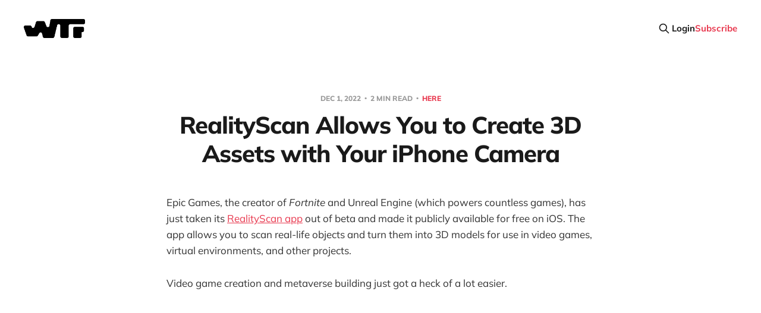

--- FILE ---
content_type: text/html; charset=utf-8
request_url: https://www.everydays.wtf/90/
body_size: 7064
content:
<!DOCTYPE html>
<html class="theme-light" lang="en">

<head>
    <meta charset="utf-8">
    <meta name="viewport" content="width=device-width, initial-scale=1">
    <title>RealityScan Allows You to Create 3D Assets with Your iPhone Camera</title>
    <link rel="stylesheet" href="https://www.everydays.wtf/assets/built/screen.css?v=6ce3a66ec6">

    <meta name="description" content="QuHarrison&#x27;s Notes on the RealityScan App which allows you to scan real-life objects and turn them into 3D models with your phone.">
    <link rel="icon" href="https://www.everydays.wtf/content/images/size/w256h256/format/jpeg/2023/02/WTF-3-1.jpg" type="image/jpeg">
    <link rel="canonical" href="https://www.everydays.wtf/90/">
    <meta name="referrer" content="no-referrer-when-downgrade">
    
    <meta property="og:site_name" content="WTF? w/ QuHarrison">
    <meta property="og:type" content="article">
    <meta property="og:title" content="The RealityScan App Puts the Power of 3D Content Creation in Your iPhone’s Camera">
    <meta property="og:description" content="QuHarrison&#x27;s Notes on the RealityScan App which allows you to scan real-life objects and turn them into 3D models with your phone.">
    <meta property="og:url" content="https://www.everydays.wtf/90/">
    <meta property="og:image" content="https://www.everydays.wtf/content/images/size/w1200/2022/12/realityscan-app_optimized-1.jpeg">
    <meta property="article:published_time" content="2022-12-02T04:47:27.000Z">
    <meta property="article:modified_time" content="2022-12-02T04:47:27.000Z">
    <meta property="article:tag" content="Here">
    
    <meta property="article:publisher" content="https://www.facebook.com/quharrison">
    <meta name="twitter:card" content="summary_large_image">
    <meta name="twitter:title" content="The RealityScan App Puts the Power of 3D Content Creation in Your iPhone’s Camera">
    <meta name="twitter:description" content="QuHarrison&#x27;s Notes on the RealityScan App which allows you to scan real-life objects and turn them into 3D models with your phone.">
    <meta name="twitter:url" content="https://www.everydays.wtf/90/">
    <meta name="twitter:image" content="https://www.everydays.wtf/content/images/size/w1200/2022/12/realityscan-app_optimized.jpeg">
    <meta name="twitter:label1" content="Written by">
    <meta name="twitter:data1" content="Ryan Cowdrey">
    <meta name="twitter:label2" content="Filed under">
    <meta name="twitter:data2" content="Here">
    <meta name="twitter:site" content="@quharrison">
    <meta property="og:image:width" content="1200">
    <meta property="og:image:height" content="675">
    
    <script type="application/ld+json">
{
    "@context": "https://schema.org",
    "@type": "Article",
    "publisher": {
        "@type": "Organization",
        "name": "WTF? w/ QuHarrison",
        "url": "https://www.everydays.wtf/",
        "logo": {
            "@type": "ImageObject",
            "url": "https://www.everydays.wtf/content/images/2023/08/wtf-logo-black-1.png"
        }
    },
    "author": {
        "@type": "Person",
        "name": "Ryan Cowdrey",
        "image": {
            "@type": "ImageObject",
            "url": "https://www.everydays.wtf/content/images/size/w1200/2022/09/DSC02467_Original.JPG",
            "width": 1200,
            "height": 800
        },
        "url": "https://www.everydays.wtf/author/ryan/",
        "sameAs": []
    },
    "contributor": [
        {
            "@type": "Person",
            "name": "QuHarrison Terry",
            "image": {
                "@type": "ImageObject",
                "url": "https://www.everydays.wtf/content/images/2022/09/91FCC184-D262-4369-ADF5-DF90EF4EE863_1_201_a-1.jpeg"
            },
            "url": "https://www.everydays.wtf/author/quharrison/",
            "sameAs": []
        }
    ],
    "headline": "RealityScan Allows You to Create 3D Assets with Your iPhone Camera",
    "url": "https://www.everydays.wtf/90/",
    "datePublished": "2022-12-02T04:47:27.000Z",
    "dateModified": "2022-12-02T04:47:27.000Z",
    "keywords": "Here",
    "description": "Epic Games, the creator of Fortnite and Unreal Engine (which powers countless games), has just taken its RealityScan app out of beta and made it publicly available for free on iOS. The app allows you to scan real-life objects and turn them into 3D models for use in video games, virtual environments, and other projects.\n\nVideo game creation and metaverse building just got a heck of a lot easier.\n\nCreating hyper-realistic 3D models is not something you can learn in a weekend or even a few months. ",
    "mainEntityOfPage": "https://www.everydays.wtf/90/"
}
    </script>

    <meta name="generator" content="Ghost 6.14">
    <link rel="alternate" type="application/rss+xml" title="WTF? w/ QuHarrison" href="https://www.everydays.wtf/rss/">
    <script defer src="https://cdn.jsdelivr.net/ghost/portal@~2.57/umd/portal.min.js" data-i18n="true" data-ghost="https://www.everydays.wtf/" data-key="f3128afa72386c86a3e37a250a" data-api="https://everydays.ghost.io/ghost/api/content/" data-locale="en" crossorigin="anonymous"></script><style id="gh-members-styles">.gh-post-upgrade-cta-content,
.gh-post-upgrade-cta {
    display: flex;
    flex-direction: column;
    align-items: center;
    font-family: -apple-system, BlinkMacSystemFont, 'Segoe UI', Roboto, Oxygen, Ubuntu, Cantarell, 'Open Sans', 'Helvetica Neue', sans-serif;
    text-align: center;
    width: 100%;
    color: #ffffff;
    font-size: 16px;
}

.gh-post-upgrade-cta-content {
    border-radius: 8px;
    padding: 40px 4vw;
}

.gh-post-upgrade-cta h2 {
    color: #ffffff;
    font-size: 28px;
    letter-spacing: -0.2px;
    margin: 0;
    padding: 0;
}

.gh-post-upgrade-cta p {
    margin: 20px 0 0;
    padding: 0;
}

.gh-post-upgrade-cta small {
    font-size: 16px;
    letter-spacing: -0.2px;
}

.gh-post-upgrade-cta a {
    color: #ffffff;
    cursor: pointer;
    font-weight: 500;
    box-shadow: none;
    text-decoration: underline;
}

.gh-post-upgrade-cta a:hover {
    color: #ffffff;
    opacity: 0.8;
    box-shadow: none;
    text-decoration: underline;
}

.gh-post-upgrade-cta a.gh-btn {
    display: block;
    background: #ffffff;
    text-decoration: none;
    margin: 28px 0 0;
    padding: 8px 18px;
    border-radius: 4px;
    font-size: 16px;
    font-weight: 600;
}

.gh-post-upgrade-cta a.gh-btn:hover {
    opacity: 0.92;
}</style><script async src="https://js.stripe.com/v3/"></script>
    <script defer src="https://cdn.jsdelivr.net/ghost/sodo-search@~1.8/umd/sodo-search.min.js" data-key="f3128afa72386c86a3e37a250a" data-styles="https://cdn.jsdelivr.net/ghost/sodo-search@~1.8/umd/main.css" data-sodo-search="https://everydays.ghost.io/" data-locale="en" crossorigin="anonymous"></script>
    
    <link href="https://www.everydays.wtf/webmentions/receive/" rel="webmention">
    <script defer src="/public/cards.min.js?v=6ce3a66ec6"></script>
    <link rel="stylesheet" type="text/css" href="/public/cards.min.css?v=6ce3a66ec6">
    <script defer src="/public/comment-counts.min.js?v=6ce3a66ec6" data-ghost-comments-counts-api="https://www.everydays.wtf/members/api/comments/counts/"></script>
    <script defer src="/public/member-attribution.min.js?v=6ce3a66ec6"></script>
    <script defer src="/public/ghost-stats.min.js?v=6ce3a66ec6" data-stringify-payload="false" data-datasource="analytics_events" data-storage="localStorage" data-host="https://www.everydays.wtf/.ghost/analytics/api/v1/page_hit"  tb_site_uuid="68ee0949-1044-4228-bf05-76f63bfd0de1" tb_post_uuid="a3ccb7e5-654b-4481-a6bf-ff07bd8234a0" tb_post_type="post" tb_member_uuid="undefined" tb_member_status="undefined"></script><style>:root {--ghost-accent-color: #E8394F;}</style>
    <!-- Google tag (gtag.js) -->
<script async src="https://www.googletagmanager.com/gtag/js?id=G-2DZM08S0SR"></script>
<script>
  window.dataLayer = window.dataLayer || [];
  function gtag(){dataLayer.push(arguments);}
  gtag('js', new Date());

  gtag('config', 'G-2DZM08S0SR');
</script>
</head>

<body class='post-template tag-here is-head-b--n--a'>
<div class="site">

    <header id="gh-head" class="gh-head gh-outer">
    <div class="gh-head-inner gh-inner">

        <div class="gh-head-brand">
            <div class="gh-head-brand-wrapper">
                <a class="gh-head-logo" href="https://www.everydays.wtf">
                        <img src="https://www.everydays.wtf/content/images/2023/08/wtf-logo-black-1.png" alt="WTF? w/ QuHarrison">
                </a>
            </div>
            <button class="gh-search gh-icon-btn" data-ghost-search><svg xmlns="http://www.w3.org/2000/svg" fill="none" viewBox="0 0 24 24" stroke="currentColor" stroke-width="2" width="20" height="20"><path stroke-linecap="round" stroke-linejoin="round" d="M21 21l-6-6m2-5a7 7 0 11-14 0 7 7 0 0114 0z"></path></svg></button>
            <button class="gh-burger"></button>
        </div>

        <nav class="gh-head-menu">
            
        </nav>

        <div class="gh-head-actions">
            <button class="gh-search gh-icon-btn" data-ghost-search><svg xmlns="http://www.w3.org/2000/svg" fill="none" viewBox="0 0 24 24" stroke="currentColor" stroke-width="2" width="20" height="20"><path stroke-linecap="round" stroke-linejoin="round" d="M21 21l-6-6m2-5a7 7 0 11-14 0 7 7 0 0114 0z"></path></svg></button>
                <button class="button-text menu-item members-login" data-portal="signin">Login</button>
                <button class="button-text menu-item menu-item-cta members-subscribe" data-portal="signup">Subscribe</button>
        </div>

    </div>
    </header>


    <div class="site-content">
        
<main class="site-main">

        <article class="single post tag-here no-image">

    <header class="single-header gh-canvas">
        <div class="single-meta">
            <span class="single-meta-item single-meta-date">
                <time datetime="2022-12-01">
                    Dec 1, 2022
                </time>
            </span>
                <span class="single-meta-item single-meta-length">
                    2 min read
                </span>
                <span class="single-meta-item single-meta-tag">
                    <a class="post-tag post-tag-here" href="/tag/here/">
                        Here
                    </a>
                </span>
        </div>

        <h1 class="single-title">RealityScan Allows You to Create 3D Assets with Your iPhone Camera</h1>


    </header>

    <div class="single-content gh-content gh-canvas">
        <p>Epic Games, the creator of <em>Fortnite</em> and Unreal Engine (which powers countless games), has just taken its <a href="https://apps.apple.com/us/app/realityscan/id1584832280?ref=everydays.wtf">RealityScan app</a> out of beta and made it publicly available for free on iOS. The app allows you to scan real-life objects and turn them into 3D models for use in video games, virtual environments, and other projects.</p><p>Video game creation and metaverse building just got a heck of a lot easier.</p><figure class="kg-card kg-embed-card"><iframe width="200" height="113" src="https://www.youtube.com/embed/HVkvHZCmVjU?feature=oembed" frameborder="0" allow="accelerometer; autoplay; clipboard-write; encrypted-media; gyroscope; picture-in-picture" allowfullscreen title="How To Use RealityScan"></iframe></figure><p>Creating hyper-realistic 3D models is not something you can learn in a weekend or even a few months. That’s why this app is an absolute game-changer that will alleviate some of the time it takes to design and render 3D objects, whether you’re a novice or a pro.</p><p>Everyone now has the ability to be a 3D content creator:</p><blockquote>To “scan” an object in the app, you take a bunch of photos of it from as many angles as you can. As you’re walking around the object and photographing it, RealityScan helpfully shows each picture you’ve taken in augmented reality, as well as a heat map of where the object needs more coverage. You’ll also be able to preview your scan right from the app to see how it looks before exporting it to Sketchfab, a platform for sharing 3D models. From Sketchfab, you can bring the model to apps like Epic’s own Unreal Engine. – <a href="https://www.theverge.com/2022/12/1/23488421/epic-games-realityscan-ios-app-scan-objects-3d-models?utm_campaign=theverge&utm_content=chorus&utm_medium=social&utm_source=twitter">The Verge</a></blockquote><p>I see RealityScan as one part of the 3D design pipeline. The scans it provides will be a great starting point or reference point to build around. Designers don’t have to start from scratch and can just recreate something already in existence.</p><p>It’s not perfect in the sense that it doesn’t work well with objects in harsh sunlight, inconsistent lighting, reflective-surfaced objects, and water. I’m very interested to know what the upper limits are of this app. Can you scan an entire room? Can you scan a whole building? At what point does this software fail?</p><p>I should note that Niantic also offers a 3D scanning app called <a href="https://scaniverse.com/?ref=everydays.wtf">Scaniverse</a>.</p><h2 id="the-real-winner"><strong>The Real Winner</strong></h2><p>Epic Games is creating a sort of beginner’s onramp into Unreal Engine through the RealityScan app. But the real winner here, in my opinion, will be <a href="https://sketchfab.com/?ref=everydays.wtf">Sketchfab</a> – which is a library and marketplace for publishing, sharing, discovering, buying, and selling 3D, VR, and AR content.</p><blockquote>Epic says everyone who uploads a scan from RealityScan to Sketchfab will get a free year of <a href="https://sketchfab.com/plans?ref=everydays.wtf">Sketchfab Pro</a>. – <a href="https://www.theverge.com/2022/12/1/23488421/epic-games-realityscan-ios-app-scan-objects-3d-models?utm_campaign=theverge&utm_content=chorus&utm_medium=social&utm_source=twitter">The Verge</a></blockquote><p>Sketchfab partnering with Epic on this app and using its Pro Plan as a loss leader is genius. This will massively grow the number of realistic 3D models available on the Sketchfab marketplace. You can already buy realistic 3D models of real-life things like the <a href="https://sketchfab.com/3d-models/marienkirche-9628a111cea84ba69b22bbb3734a33db?ref=everydays.wtf">Marienkirche</a>, <a href="https://sketchfab.com/3d-models/yankee-stadium-new-york-592dec59dd31469e863dde220c696ea6?ref=everydays.wtf">Yankee Stadium</a>, or <a href="https://sketchfab.com/3d-models/vintage-coke-refrigerator-repro-game-res-77b828034eb44752a4a9c8bdf2f78316?ref=everydays.wtf">this vintage Coke dispenser</a>. But RealityScan is going to exponentiate this.</p><blockquote>The market for premade 3D assets is so crucial to anyone that designs immersive environments or video games because when you’re dealing with 3D models, the slightest errors in pixel density can destroy an entire space. Therefore, it’s often easier to just buy a premade 3D asset than it is to design it yourself from scratch.<br><br>For example, on <a href="https://www.everydays.wtf/89/">the last metaverse I designed with Ragzy</a>, we purchased a premade 3D galaxy background for the environment because it wasn’t worth the headache of creating it ourselves.</blockquote><p>And this behavior is the norm. Game designers, artists, and XR creators all purchase premade 3D assets. Even Beeple, the guy that sold an NFT for $69 million, is often critiqued for his artistic process of buying models and putting them together. But this is the status quo.</p><p>To bring it back around, Sketchfab’s partnership with this app will make their marketplace even more essential to 3D designers of all kinds because of the increase in 3D models available on their site.</p><p>Obviously, I’m a big believer in the Immersive Web. So seeing the release of RealityScan excites me for how much faster we’ll be able to populate the metaverse with 3D objects.</p>
    </div>

    <div class="gh-canvas">
    <footer class="single-footer">

        <div class="single-footer-left">
            <div class="navigation navigation-previous">
                <a class="navigation-link" href="/89/" aria-label="Previous post">
                    <svg xmlns="http://www.w3.org/2000/svg" viewBox="0 0 32 32" fill="currentColor" class="icon navigation-icon">
    <path d="M26.667 14.667v2.667h-16L18 24.667l-1.893 1.893L5.547 16l10.56-10.56L18 7.333l-7.333 7.333h16z"></path>
</svg>                </a>
            </div>
        </div>

        <div class="single-footer-middle">
            <div class="single-footer-top">
                <h3 class="single-footer-title">Published by:</h3>
                <div class="author-list">
                    <div class="author-image-placeholder u-placeholder square">
                        <a href="/author/ryan/" title="Ryan Cowdrey">
                            <img class="author-image u-object-fit" src="/content/images/size/w150/2022/09/DSC02467_Original.JPG" alt="Ryan Cowdrey" loading="lazy">
                        </a>
                    </div>
                    <div class="author-image-placeholder u-placeholder square">
                        <a href="/author/quharrison/" title="QuHarrison Terry">
                            <img class="author-image u-object-fit" src="/content/images/size/w150/2022/09/91FCC184-D262-4369-ADF5-DF90EF4EE863_1_201_a-1.jpeg" alt="QuHarrison Terry" loading="lazy">
                        </a>
                    </div>
                </div>
            </div>
        </div>

        <div class="single-footer-right">
            <div class="navigation navigation-next">
                <a class="navigation-link" href="/91/" aria-label="Next post">
                    <svg xmlns="http://www.w3.org/2000/svg" viewBox="0 0 32 32" fill="currentColor" class="icon navigation-icon">
    <path d="M5.333 14.667v2.667h16L14 24.667l1.893 1.893L26.453 16 15.893 5.44 14 7.333l7.333 7.333h-16z"></path>
</svg>                </a>
            </div>
        </div>

    </footer>
    </div>

</article>
            <section class="related-wrapper gh-canvas">
        <h3 class="related-title">You might also like...</h3>
        <div class="related-feed">
                <article class="feed public post no-image">

    <div class="feed-calendar">
        <div class="feed-calendar-month">
            Jul
        </div>
        <div class="feed-calendar-day">
            01
        </div>
    </div>

    <h2 class="feed-title">A Church Led by AI Pastors</h2>

    <div class="feed-right">
        <svg xmlns="http://www.w3.org/2000/svg" viewBox="0 0 32 32" fill="currentColor" class="icon icon-star">
    <path d="M16 23.027L24.24 28l-2.187-9.373 7.28-6.307-9.587-.827-3.747-8.827-3.747 8.827-9.587.827 7.267 6.307L7.759 28l8.24-4.973z"></path>
</svg>        <div class="feed-length">
            2 min read
        </div>
    </div>

    <svg xmlns="http://www.w3.org/2000/svg" viewBox="0 0 32 32" fill="currentColor" class="icon feed-icon">
    <path d="M11.453 22.107L17.56 16l-6.107-6.12L13.333 8l8 8-8 8-1.88-1.893z"></path>
</svg>
    <a class="u-permalink" href="/244/" aria-label="A Church Led by AI Pastors"></a>

</article>                <article class="feed public post no-image">

    <div class="feed-calendar">
        <div class="feed-calendar-month">
            May
        </div>
        <div class="feed-calendar-day">
            27
        </div>
    </div>

    <h2 class="feed-title">ChatGPT Beats Netflix at Recommending Movies</h2>

    <div class="feed-right">
        <svg xmlns="http://www.w3.org/2000/svg" viewBox="0 0 32 32" fill="currentColor" class="icon icon-star">
    <path d="M16 23.027L24.24 28l-2.187-9.373 7.28-6.307-9.587-.827-3.747-8.827-3.747 8.827-9.587.827 7.267 6.307L7.759 28l8.24-4.973z"></path>
</svg>        <div class="feed-length">
            2 min read
        </div>
    </div>

    <svg xmlns="http://www.w3.org/2000/svg" viewBox="0 0 32 32" fill="currentColor" class="icon feed-icon">
    <path d="M11.453 22.107L17.56 16l-6.107-6.12L13.333 8l8 8-8 8-1.88-1.893z"></path>
</svg>
    <a class="u-permalink" href="/240/" aria-label="ChatGPT Beats Netflix at Recommending Movies"></a>

</article>                <article class="feed public post no-image">

    <div class="feed-calendar">
        <div class="feed-calendar-month">
            May
        </div>
        <div class="feed-calendar-day">
            25
        </div>
    </div>

    <h2 class="feed-title">ChatGPT Plans a Disney World Vacation for $3,000</h2>

    <div class="feed-right">
        <svg xmlns="http://www.w3.org/2000/svg" viewBox="0 0 32 32" fill="currentColor" class="icon icon-star">
    <path d="M16 23.027L24.24 28l-2.187-9.373 7.28-6.307-9.587-.827-3.747-8.827-3.747 8.827-9.587.827 7.267 6.307L7.759 28l8.24-4.973z"></path>
</svg>        <div class="feed-length">
            1 min read
        </div>
    </div>

    <svg xmlns="http://www.w3.org/2000/svg" viewBox="0 0 32 32" fill="currentColor" class="icon feed-icon">
    <path d="M11.453 22.107L17.56 16l-6.107-6.12L13.333 8l8 8-8 8-1.88-1.893z"></path>
</svg>
    <a class="u-permalink" href="/238/" aria-label="ChatGPT Plans a Disney World Vacation for $3,000"></a>

</article>                <article class="feed public post no-image">

    <div class="feed-calendar">
        <div class="feed-calendar-month">
            May
        </div>
        <div class="feed-calendar-day">
            24
        </div>
    </div>

    <h2 class="feed-title">How to Write An eBook with ChatGPT</h2>

    <div class="feed-right">
        <svg xmlns="http://www.w3.org/2000/svg" viewBox="0 0 32 32" fill="currentColor" class="icon icon-star">
    <path d="M16 23.027L24.24 28l-2.187-9.373 7.28-6.307-9.587-.827-3.747-8.827-3.747 8.827-9.587.827 7.267 6.307L7.759 28l8.24-4.973z"></path>
</svg>        <div class="feed-length">
            2 min read
        </div>
    </div>

    <svg xmlns="http://www.w3.org/2000/svg" viewBox="0 0 32 32" fill="currentColor" class="icon feed-icon">
    <path d="M11.453 22.107L17.56 16l-6.107-6.12L13.333 8l8 8-8 8-1.88-1.893z"></path>
</svg>
    <a class="u-permalink" href="/237/" aria-label="How to Write An eBook with ChatGPT"></a>

</article>                <article class="feed public post no-image">

    <div class="feed-calendar">
        <div class="feed-calendar-month">
            May
        </div>
        <div class="feed-calendar-day">
            23
        </div>
    </div>

    <h2 class="feed-title">Asking ChatGPT “What Should I Eat?”</h2>

    <div class="feed-right">
        <svg xmlns="http://www.w3.org/2000/svg" viewBox="0 0 32 32" fill="currentColor" class="icon icon-star">
    <path d="M16 23.027L24.24 28l-2.187-9.373 7.28-6.307-9.587-.827-3.747-8.827-3.747 8.827-9.587.827 7.267 6.307L7.759 28l8.24-4.973z"></path>
</svg>        <div class="feed-length">
            1 min read
        </div>
    </div>

    <svg xmlns="http://www.w3.org/2000/svg" viewBox="0 0 32 32" fill="currentColor" class="icon feed-icon">
    <path d="M11.453 22.107L17.56 16l-6.107-6.12L13.333 8l8 8-8 8-1.88-1.893z"></path>
</svg>
    <a class="u-permalink" href="/236/" aria-label="Asking ChatGPT “What Should I Eat?”"></a>

</article>        </div>
    </section>

            <section class="gh-comments gh-canvas">
        <header class="gh-comments-header">
            <h3 class="gh-comments-title related-title">Member discussion</h3>
            <script
    data-ghost-comment-count="638981b9899fcd003df3cbbc"
    data-ghost-comment-count-empty=""
    data-ghost-comment-count-singular="comment"
    data-ghost-comment-count-plural="comments"
    data-ghost-comment-count-tag="span"
    data-ghost-comment-count-class-name="gh-comments-count"
    data-ghost-comment-count-autowrap="true"
>
</script>
        </header>
        
        <script defer src="https://cdn.jsdelivr.net/ghost/comments-ui@~1.3/umd/comments-ui.min.js" data-locale="en" data-ghost-comments="https://www.everydays.wtf/" data-api="https://everydays.ghost.io/ghost/api/content/" data-admin="https://everydays.ghost.io/ghost/" data-key="f3128afa72386c86a3e37a250a" data-title="" data-count="false" data-post-id="638981b9899fcd003df3cbbc" data-color-scheme="auto" data-avatar-saturation="60" data-accent-color="#E8394F" data-comments-enabled="all" data-publication="WTF? w/ QuHarrison" crossorigin="anonymous"></script>
    
    </section>

</main>
    </div>

    <footer class="gh-foot gh-outer">
        <div class="gh-foot-inner gh-inner">
            <div class="gh-copyright">
                WTF? w/ QuHarrison © 2026
            </div>
            <nav class="gh-foot-menu">
                <ul class="nav">
    <li class="nav-about"><a href="https://www.everydays.wtf/about/">About</a></li>
    <li class="nav-youtube"><a href="https://www.youtube.com/channel/UCUSWytnQqUt09vpB9AdGQ4g">YouTube</a></li>
    <li class="nav-sign-up"><a href="#/portal/">Sign up</a></li>
</ul>

            </nav>
            <div class="gh-powered-by">
                <a href="https://ghost.org/" target="_blank" rel="noopener">Powered by Ghost</a>
            </div>
        </div>
    </footer>

</div>

    <div class="pswp" tabindex="-1" role="dialog" aria-hidden="true">
    <div class="pswp__bg"></div>

    <div class="pswp__scroll-wrap">
        <div class="pswp__container">
            <div class="pswp__item"></div>
            <div class="pswp__item"></div>
            <div class="pswp__item"></div>
        </div>

        <div class="pswp__ui pswp__ui--hidden">
            <div class="pswp__top-bar">
                <div class="pswp__counter"></div>

                <button class="pswp__button pswp__button--close" title="Close (Esc)"></button>
                <button class="pswp__button pswp__button--share" title="Share"></button>
                <button class="pswp__button pswp__button--fs" title="Toggle fullscreen"></button>
                <button class="pswp__button pswp__button--zoom" title="Zoom in/out"></button>

                <div class="pswp__preloader">
                    <div class="pswp__preloader__icn">
                        <div class="pswp__preloader__cut">
                            <div class="pswp__preloader__donut"></div>
                        </div>
                    </div>
                </div>
            </div>

            <div class="pswp__share-modal pswp__share-modal--hidden pswp__single-tap">
                <div class="pswp__share-tooltip"></div>
            </div>

            <button class="pswp__button pswp__button--arrow--left" title="Previous (arrow left)"></button>
            <button class="pswp__button pswp__button--arrow--right" title="Next (arrow right)"></button>

            <div class="pswp__caption">
                <div class="pswp__caption__center"></div>
            </div>
        </div>
    </div>
</div>
<script
    src="https://code.jquery.com/jquery-3.5.1.min.js"
    integrity="sha256-9/aliU8dGd2tb6OSsuzixeV4y/faTqgFtohetphbbj0="
    crossorigin="anonymous">
</script>
<script src='https://www.everydays.wtf/assets/built/main.min.js?v=6ce3a66ec6'></script>



</body>
</html>